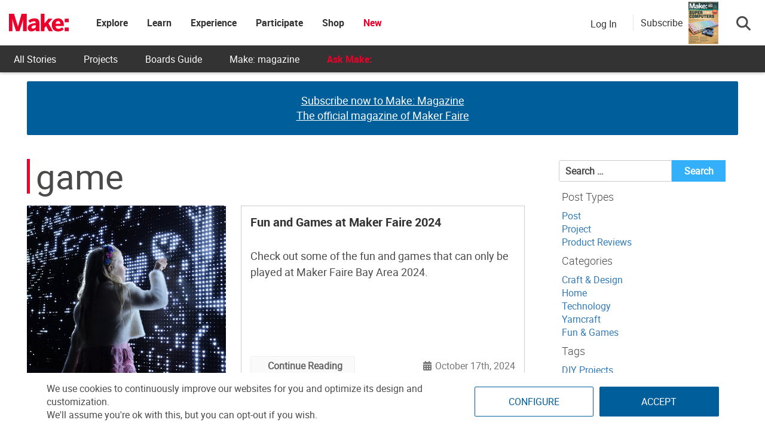

--- FILE ---
content_type: text/html; charset=utf-8
request_url: https://www.google.com/recaptcha/api2/aframe
body_size: 175
content:
<!DOCTYPE HTML><html><head><meta http-equiv="content-type" content="text/html; charset=UTF-8"></head><body><script nonce="_YfAqFT_ed9EdZ3kXY4OsQ">/** Anti-fraud and anti-abuse applications only. See google.com/recaptcha */ try{var clients={'sodar':'https://pagead2.googlesyndication.com/pagead/sodar?'};window.addEventListener("message",function(a){try{if(a.source===window.parent){var b=JSON.parse(a.data);var c=clients[b['id']];if(c){var d=document.createElement('img');d.src=c+b['params']+'&rc='+(localStorage.getItem("rc::a")?sessionStorage.getItem("rc::b"):"");window.document.body.appendChild(d);sessionStorage.setItem("rc::e",parseInt(sessionStorage.getItem("rc::e")||0)+1);localStorage.setItem("rc::h",'1769326302605');}}}catch(b){}});window.parent.postMessage("_grecaptcha_ready", "*");}catch(b){}</script></body></html>

--- FILE ---
content_type: text/javascript;charset=UTF-8
request_url: https://make.activehosted.com/f/embed.php?id=19
body_size: 9843
content:
window.cfields = [];
window._show_thank_you = function(id, message, trackcmp_url, email) {
    var form = document.getElementById('_form_' + id + '_'), thank_you = form.querySelector('._form-thank-you');
    form.querySelector('._form-content').style.display = 'none';
    thank_you.innerHTML = message;
    thank_you.style.display = 'block';
    const vgoAlias = typeof visitorGlobalObjectAlias === 'undefined' ? 'vgo' : visitorGlobalObjectAlias;
    var visitorObject = window[vgoAlias];
    if (email && typeof visitorObject !== 'undefined') {
        visitorObject('setEmail', email);
        visitorObject('update');
    } else if (typeof(trackcmp_url) != 'undefined' && trackcmp_url) {
        // Site tracking URL to use after inline form submission.
        _load_script(trackcmp_url);
    }
    if (typeof window._form_callback !== 'undefined') window._form_callback(id);
    thank_you.setAttribute('tabindex', '-1');
    thank_you.focus();
};
window._show_unsubscribe = function(id, message, trackcmp_url, email) {
    var form = document.getElementById('_form_' + id + '_'), unsub = form.querySelector('._form-thank-you');
    var branding = form.querySelector('._form-branding');
    if (branding) {
        branding.style.display = 'none';
    }
    form.querySelector('._form-content').style.display = 'none';
    unsub.style.display = 'block';
    form.insertAdjacentHTML('afterend', message)
    const vgoAlias = typeof visitorGlobalObjectAlias === 'undefined' ? 'vgo' : visitorGlobalObjectAlias;
    var visitorObject = window[vgoAlias];
    if (email && typeof visitorObject !== 'undefined') {
        visitorObject('setEmail', email);
        visitorObject('update');
    } else if (typeof(trackcmp_url) != 'undefined' && trackcmp_url) {
        // Site tracking URL to use after inline form submission.
        _load_script(trackcmp_url);
    }
    if (typeof window._form_callback !== 'undefined') window._form_callback(id);
};
window._show_error = function(id, message, html) {
    var form = document.getElementById('_form_' + id + '_'),
        err = document.createElement('div'),
        button = form.querySelector('button[type="submit"]'),
        old_error = form.querySelector('._form_error');
    if (old_error) old_error.parentNode.removeChild(old_error);
    err.innerHTML = message;
    err.className = '_error-inner _form_error _no_arrow';
    var wrapper = document.createElement('div');
    wrapper.className = '_form-inner _show_be_error';
    wrapper.appendChild(err);
    button.parentNode.insertBefore(wrapper, button);
    var submitButton = form.querySelector('[id^="_form"][id$="_submit"]');
    submitButton.disabled = false;
    submitButton.classList.remove('processing');
    if (html) {
        var div = document.createElement('div');
        div.className = '_error-html';
        div.innerHTML = html;
        err.appendChild(div);
    }
};
window._show_pc_confirmation = function(id, header, detail, show, email) {
    var form = document.getElementById('_form_' + id + '_'), pc_confirmation = form.querySelector('._form-pc-confirmation');
    if (pc_confirmation.style.display === 'none') {
        form.querySelector('._form-content').style.display = 'none';
        pc_confirmation.innerHTML = "<div class='_form-title'>" + header + "</div>" + "<p>" + detail + "</p>" +
        "<button class='_submit' id='hideButton'>Manage preferences</button>";
        pc_confirmation.style.display = 'block';
        var mp = document.querySelector('input[name="mp"]');
        mp.value = '0';
    } else {
        form.querySelector('._form-content').style.display = 'inline';
        pc_confirmation.style.display = 'none';
    }

    var hideButton = document.getElementById('hideButton');
    // Add event listener to the button
    hideButton.addEventListener('click', function() {
        var submitButton = document.querySelector('#_form_19_submit');
        submitButton.disabled = false;
        submitButton.classList.remove('processing');
        var mp = document.querySelector('input[name="mp"]');
        mp.value = '1';
        const cacheBuster = new URL(window.location.href);
        cacheBuster.searchParams.set('v', new Date().getTime());
        window.location.href = cacheBuster.toString();
    });

    const vgoAlias = typeof visitorGlobalObjectAlias === 'undefined' ? 'vgo' : visitorGlobalObjectAlias;
    var visitorObject = window[vgoAlias];
    if (email && typeof visitorObject !== 'undefined') {
        visitorObject('setEmail', email);
        visitorObject('update');
    } else if (typeof(trackcmp_url) != 'undefined' && trackcmp_url) {
        // Site tracking URL to use after inline form submission.
        _load_script(trackcmp_url);
    }
    if (typeof window._form_callback !== 'undefined') window._form_callback(id);
};
window._load_script = function(url, callback, isSubmit) {
    var head = document.querySelector('head'), script = document.createElement('script'), r = false;
    var submitButton = document.querySelector('#_form_19_submit');
    script.charset = 'utf-8';
    script.src = url;
    if (callback) {
        script.onload = script.onreadystatechange = function() {
            if (!r && (!this.readyState || this.readyState == 'complete')) {
                r = true;
                callback();
            }
        };
    }
    script.onerror = function() {
        if (isSubmit) {
            if (script.src.length > 10000) {
                _show_error("6975C6D706F2F", "Sorry, your submission failed. Please shorten your responses and try again.");
            } else {
                _show_error("6975C6D706F2F", "Sorry, your submission failed. Please try again.");
            }
            submitButton.disabled = false;
            submitButton.classList.remove('processing');
        }
    }

    head.appendChild(script);
};
(function() {
    var iti;
    if (window.location.search.search("excludeform") !== -1) return false;
    var getCookie = function(name) {
        var match = document.cookie.match(new RegExp('(^|; )' + name + '=([^;]+)'));
        return match ? match[2] : localStorage.getItem(name);
    }
    var setCookie = function(name, value) {
        var now = new Date();
        var time = now.getTime();
        var expireTime = time + 1000 * 60 * 60 * 24 * 365;
        now.setTime(expireTime);
        document.cookie = name + '=' + value + '; expires=' + now + ';path=/; Secure; SameSite=Lax;';
        localStorage.setItem(name, value);
    }
    var addEvent = function(element, event, func) {
        if (element.addEventListener) {
            element.addEventListener(event, func);
        } else {
            var oldFunc = element['on' + event];
            element['on' + event] = function() {
                oldFunc.apply(this, arguments);
                func.apply(this, arguments);
            };
        }
    }
    var _removed = false;
    var _form_output = '\<style\>@import url(https:\/\/fonts.bunny.net\/css?family=ibm-plex-sans:400,600);\<\/style\>\<style\>\n#_form_6975C6D706F2F_{font-size:14px;line-height:1.6;font-family:arial, helvetica, sans-serif;margin:0}._form_hide{display:none;visibility:hidden}._form_show{display:block;visibility:visible}#_form_6975C6D706F2F_._form-top{top:0}#_form_6975C6D706F2F_._form-bottom{bottom:0}#_form_6975C6D706F2F_._form-left{left:0}#_form_6975C6D706F2F_._form-right{right:0}#_form_6975C6D706F2F_ input[type=\"text\"],#_form_6975C6D706F2F_ input[type=\"tel\"],#_form_6975C6D706F2F_ input[type=\"date\"],#_form_6975C6D706F2F_ textarea{padding:6px;height:auto;border:#979797 1px solid;border-radius:4px;color:#000 !important;font-size:14px;-webkit-box-sizing:border-box;-moz-box-sizing:border-box;box-sizing:border-box}#_form_6975C6D706F2F_ textarea{resize:none}#_form_6975C6D706F2F_ ._submit{-webkit-appearance:none;cursor:pointer;font-family:arial, sans-serif;font-size:14px;text-align:center;background:#005E9A !important;border:0 !important;-moz-border-radius:4px !important;-webkit-border-radius:4px !important;border-radius:4px !important;color:#FFFFFF !important;padding:10px !important}#_form_6975C6D706F2F_ ._submit:disabled{cursor:not-allowed;opacity:0.4}#_form_6975C6D706F2F_ ._submit.processing{position:relative}#_form_6975C6D706F2F_ ._submit.processing::before{content:\"\";width:1em;height:1em;position:absolute;z-index:1;top:50%;left:50%;border:double 3px transparent;border-radius:50%;background-image:linear-gradient(#005E9A, #005E9A), conic-gradient(#005E9A, #FFFFFF);background-origin:border-box;background-clip:content-box, border-box;animation:1200ms ease 0s infinite normal none running _spin}#_form_6975C6D706F2F_ ._submit.processing::after{content:\"\";position:absolute;top:0;bottom:0;left:0;right:0}@keyframes _spin{0%{transform:translate(-50%, -50%) rotate(90deg)}100%{transform:translate(-50%, -50%) rotate(450deg)}}#_form_6975C6D706F2F_ ._close-icon{cursor:pointer;background-image:url(\"https:\/\/d226aj4ao1t61q.cloudfront.net\/esfkyjh1u_forms-close-dark.png\");background-repeat:no-repeat;background-size:14.2px 14.2px;position:absolute;display:block;top:11px;right:9px;overflow:hidden;width:16.2px;height:16.2px}#_form_6975C6D706F2F_ ._close-icon:before{position:relative}#_form_6975C6D706F2F_ ._form-body{margin-bottom:30px}#_form_6975C6D706F2F_ ._form-image-left{width:150px;float:left}#_form_6975C6D706F2F_ ._form-content-right{margin-left:164px}#_form_6975C6D706F2F_ ._form-branding{color:#fff;font-size:10px;clear:both;text-align:left;margin-top:30px;font-weight:100}#_form_6975C6D706F2F_ ._form-branding ._logo{display:block;width:130px;height:14px;margin-top:6px;background-image:url(\"https:\/\/d226aj4ao1t61q.cloudfront.net\/hh9ujqgv5_aclogo_li.png\");background-size:130px auto;background-repeat:no-repeat}#_form_6975C6D706F2F_ .form-sr-only{position:absolute;width:1px;height:1px;padding:0;margin:-1px;overflow:hidden;clip:rect(0, 0, 0, 0);border:0}#_form_6975C6D706F2F_ ._form-label,#_form_6975C6D706F2F_ ._form_element ._form-label{font-weight:bold;margin-bottom:5px;display:block}#_form_6975C6D706F2F_._dark ._form-branding{color:#333}#_form_6975C6D706F2F_._dark ._form-branding ._logo{background-image:url(\"https:\/\/d226aj4ao1t61q.cloudfront.net\/jftq2c8s_aclogo_dk.png\")}#_form_6975C6D706F2F_ ._form_element{position:relative;margin-bottom:10px;font-size:0;max-width:100%}#_form_6975C6D706F2F_ ._form_element *{font-size:14px}#_form_6975C6D706F2F_ ._form_element._clear{clear:both;width:100%;float:none}#_form_6975C6D706F2F_ ._form_element._clear:after{clear:left}#_form_6975C6D706F2F_ ._form_element input[type=\"text\"],#_form_6975C6D706F2F_ ._form_element input[type=\"date\"],#_form_6975C6D706F2F_ ._form_element select,#_form_6975C6D706F2F_ ._form_element textarea:not(.g-recaptcha-response){display:block;width:100%;-webkit-box-sizing:border-box;-moz-box-sizing:border-box;box-sizing:border-box;font-family:inherit}#_form_6975C6D706F2F_ ._field-wrapper{position:relative}#_form_6975C6D706F2F_ ._inline-style{float:left}#_form_6975C6D706F2F_ ._inline-style input[type=\"text\"]{width:150px}#_form_6975C6D706F2F_ ._inline-style:not(._clear){margin-right:20px}#_form_6975C6D706F2F_ ._form_element img._form-image{max-width:100%}#_form_6975C6D706F2F_ ._form_element ._form-fieldset{border:0;padding:0.01em 0 0 0;margin:0;min-width:0}#_form_6975C6D706F2F_ ._clear-element{clear:left}#_form_6975C6D706F2F_ ._full_width{width:100%}#_form_6975C6D706F2F_ ._form_full_field{display:block;width:100%;margin-bottom:10px}#_form_6975C6D706F2F_ input[type=\"text\"]._has_error,#_form_6975C6D706F2F_ textarea._has_error{border:#F37C7B 1px solid}#_form_6975C6D706F2F_ input[type=\"checkbox\"]._has_error{outline:#F37C7B 1px solid}#_form_6975C6D706F2F_ ._show_be_error{float:left}#_form_6975C6D706F2F_ ._error{display:block;position:absolute;font-size:14px;z-index:10000001}#_form_6975C6D706F2F_ ._error._above{padding-bottom:4px;bottom:39px;right:0}#_form_6975C6D706F2F_ ._error._below{padding-top:8px;top:100%;right:0}#_form_6975C6D706F2F_ ._error._above ._error-arrow{bottom:-4px;right:15px;border-left:8px solid transparent;border-right:8px solid transparent;border-top:8px solid #FFDDDD}#_form_6975C6D706F2F_ ._error._below ._error-arrow{top:0;right:15px;border-left:8px solid transparent;border-right:8px solid transparent;border-bottom:8px solid #FFDDDD}#_form_6975C6D706F2F_ ._error-inner{padding:12px 12px 12px 36px;background-color:#FFDDDD;background-image:url(\"data:image\/svg+xml,%3Csvg width=\'16\' height=\'16\' viewBox=\'0 0 16 16\' fill=\'none\' xmlns=\'http:\/\/www.w3.org\/2000\/svg\'%3E%3Cpath fill-rule=\'evenodd\' clip-rule=\'evenodd\' d=\'M16 8C16 12.4183 12.4183 16 8 16C3.58172 16 0 12.4183 0 8C0 3.58172 3.58172 0 8 0C12.4183 0 16 3.58172 16 8ZM9 3V9H7V3H9ZM9 13V11H7V13H9Z\' fill=\'%23CA0000\'\/%3E%3C\/svg%3E\");background-repeat:no-repeat;background-position:12px center;font-size:14px;font-family:arial, sans-serif;font-weight:600;line-height:16px;color:#000;text-align:center;text-decoration:none;-webkit-border-radius:4px;-moz-border-radius:4px;border-radius:4px;box-shadow:0 1px 4px rgba(31, 33, 41, 0.298295)}@media only screen and (max-width:319px){#_form_6975C6D706F2F_ ._error-inner{padding:7px 7px 7px 25px;font-size:12px;line-height:12px;background-position:4px center;max-width:100px;white-space:nowrap;overflow:hidden;text-overflow:ellipsis}}#_form_6975C6D706F2F_ ._error-inner._form_error{margin-bottom:5px;text-align:left}#_form_6975C6D706F2F_ ._button-wrapper ._error-inner._form_error{position:static}#_form_6975C6D706F2F_ ._error-inner._no_arrow{margin-bottom:10px}#_form_6975C6D706F2F_ ._error-arrow{position:absolute;width:0;height:0}#_form_6975C6D706F2F_ ._error-html{margin-bottom:10px}.pika-single{z-index:10000001 !important}#_form_6975C6D706F2F_ input[type=\"text\"].datetime_date{width:69%;display:inline}#_form_6975C6D706F2F_ select.datetime_time{width:29%;display:inline;height:32px}#_form_6975C6D706F2F_ input[type=\"date\"].datetime_date{width:69%;display:inline-flex}#_form_6975C6D706F2F_ input[type=\"time\"].datetime_time{width:29%;display:inline-flex}@media (min-width:320px) and (max-width:667px){::-webkit-scrollbar{display:none}#_form_6975C6D706F2F_{margin:0;width:100%;min-width:100%;max-width:100%;box-sizing:border-box}#_form_6975C6D706F2F_ *{-webkit-box-sizing:border-box;-moz-box-sizing:border-box;box-sizing:border-box;font-size:1em}#_form_6975C6D706F2F_ ._form-content{margin:0;width:100%}#_form_6975C6D706F2F_ ._form-inner{display:block;min-width:100%}#_form_6975C6D706F2F_ ._form-title,#_form_6975C6D706F2F_ ._inline-style{margin-top:0;margin-right:0;margin-left:0}#_form_6975C6D706F2F_ ._form-title{font-size:1.2em}#_form_6975C6D706F2F_ ._form_element{margin:0 0 20px;padding:0;width:100%}#_form_6975C6D706F2F_ ._form-element,#_form_6975C6D706F2F_ ._inline-style,#_form_6975C6D706F2F_ input[type=\"text\"],#_form_6975C6D706F2F_ label,#_form_6975C6D706F2F_ p,#_form_6975C6D706F2F_ textarea:not(.g-recaptcha-response){float:none;display:block;width:100%}#_form_6975C6D706F2F_ ._row._checkbox-radio label{display:inline}#_form_6975C6D706F2F_ ._row,#_form_6975C6D706F2F_ p,#_form_6975C6D706F2F_ label{margin-bottom:0.7em;width:100%}#_form_6975C6D706F2F_ ._row input[type=\"checkbox\"],#_form_6975C6D706F2F_ ._row input[type=\"radio\"]{margin:0 !important;vertical-align:middle !important}#_form_6975C6D706F2F_ ._row input[type=\"checkbox\"]+span label{display:inline}#_form_6975C6D706F2F_ ._row span label{margin:0 !important;width:initial !important;vertical-align:middle !important}#_form_6975C6D706F2F_ ._form-image{max-width:100%;height:auto !important}#_form_6975C6D706F2F_ input[type=\"text\"]{padding-left:10px;padding-right:10px;font-size:16px;line-height:1.3em;-webkit-appearance:none}#_form_6975C6D706F2F_ input[type=\"radio\"],#_form_6975C6D706F2F_ input[type=\"checkbox\"]{display:inline-block;width:1.3em;height:1.3em;font-size:1em;margin:0 0.3em 0 0;vertical-align:baseline}#_form_6975C6D706F2F_ button[type=\"submit\"]{padding:20px;font-size:1.5em}#_form_6975C6D706F2F_ ._inline-style{margin:20px 0 0 !important}#_form_6975C6D706F2F_ ._inline-style input[type=\"text\"]{width:100%}}#_form_6975C6D706F2F_ .sms_consent_checkbox{position:relative;width:100%;display:flex;align-items:flex-start;padding:20px 0}#_form_6975C6D706F2F_ .sms_consent_checkbox input[type=\"checkbox\"]{float:left;margin:5px 10px 10px 0}#_form_6975C6D706F2F_ .sms_consent_checkbox .sms_consent_message{display:inline;float:left;text-align:left;margin-bottom:10px;font-size:14px;color:#7D8799}#_form_6975C6D706F2F_ .sms_consent_checkbox .sms_consent_message.sms_consent_mini{width:90%}#_form_6975C6D706F2F_ .sms_consent_checkbox ._error._above{right:auto;bottom:0}#_form_6975C6D706F2F_ .sms_consent_checkbox ._error._above ._error-arrow{right:auto;left:5px}@media (min-width:320px) and (max-width:667px){#_form_6975C6D706F2F_ .sms_consent_checkbox ._error._above{top:-30px;left:0;bottom:auto}}#_form_6975C6D706F2F_ .field-required{color:#FF0000}#_form_6975C6D706F2F_{position:relative;text-align:left;margin:25px auto 0;padding:20px;-webkit-box-sizing:border-box;-moz-box-sizing:border-box;box-sizing:border-box;background:#FFFFFF !important;border:0;max-width:500px;-moz-border-radius:0px !important;-webkit-border-radius:0px !important;border-radius:0px !important;color:#000000}#_form_6975C6D706F2F_ ._show_be_error{min-width:100%}#_form_6975C6D706F2F_._inline-form,#_form_6975C6D706F2F_._inline-form ._form-content{font-family:\"IBM Plex Sans\", Helvetica, sans-serif}#_form_6975C6D706F2F_._inline-form ._row span:not(.field-required),#_form_6975C6D706F2F_._inline-form ._row label{font-family:\"IBM Plex Sans\", Helvetica, sans-serif;font-size:14px;font-weight:400;line-height:1.6em}#_form_6975C6D706F2F__inlineform input[type=\"text\"],#_form_6975C6D706F2F__inlineform input[type=\"date\"],#_form_6975C6D706F2F__inlineform input[type=\"tel\"],#_form_6975C6D706F2F__inlineform select,#_form_6975C6D706F2F__inlineform textarea:not(.g-recaptcha-response){font-family:\"IBM Plex Sans\", Helvetica, sans-serif;font-size:14px;font-weight:400;font-color:#000000;line-height:1.6em}#_form_6975C6D706F2F_._inline-form ._html-code *:not(h1, h2, h3, h4, h5, h6),#_form_6975C6D706F2F_._inline-form .sms_consent_message,#_form_6975C6D706F2F_._inline-form ._form-thank-you{font-family:\"IBM Plex Sans\", Helvetica, sans-serif}#_form_6975C6D706F2F_._inline-form ._form-label,#_form_6975C6D706F2F_._inline-form ._form-emailidentifier,#_form_6975C6D706F2F_._inline-form ._form-checkbox-option-label{font-family:\"IBM Plex Sans\", Helvetica, sans-serif;font-size:14px;font-weight:700;line-height:1.6em}#_form_6975C6D706F2F_._inline-form ._submit{margin-top:12px;font-family:\"IBM Plex Sans\", Helvetica, sans-serif}#_form_6975C6D706F2F_._inline-form ._html-code h1,#_form_6975C6D706F2F_._inline-form ._html-code h2,#_form_6975C6D706F2F_._inline-form ._html-code h3,#_form_6975C6D706F2F_._inline-form ._html-code h4,#_form_6975C6D706F2F_._inline-form ._html-code h5,#_form_6975C6D706F2F_._inline-form ._html-code h6,#_form_6975C6D706F2F_._inline-form ._form-title{font-size:22px;line-height:normal;font-weight:600;margin-bottom:0;display:block}#_form_6975C6D706F2F_._inline-form ._form-branding{font-family:\"IBM Plex Sans\", Helvetica, sans-serif;font-size:13px;font-weight:100;font-style:normal;text-decoration:none}#_form_6975C6D706F2F_:before,#_form_6975C6D706F2F_:after{content:\" \";display:table}#_form_6975C6D706F2F_:after{clear:both}#_form_6975C6D706F2F_._inline-style{width:auto;display:inline-block}#_form_6975C6D706F2F_._inline-style input[type=\"text\"],#_form_6975C6D706F2F_._inline-style input[type=\"date\"]{padding:10px 12px}#_form_6975C6D706F2F_._inline-style button._inline-style{position:relative;top:27px}#_form_6975C6D706F2F_._inline-style p{margin:0}#_form_6975C6D706F2F_._inline-style ._button-wrapper{position:relative;margin:16px 12.5px 0 20px}#_form_6975C6D706F2F_._inline-style ._button-wrapper:not(._clear){margin:0}#_form_6975C6D706F2F_ ._form-thank-you{position:relative;left:0;right:0;text-align:center;font-size:18px}#_form_6975C6D706F2F_ ._form-pc-confirmation ._submit{margin-top:16px}@media (min-width:320px) and (max-width:667px){#_form_6975C6D706F2F_._inline-form._inline-style ._inline-style._button-wrapper{margin-top:20px !important;margin-left:0 !important}}#_form_6975C6D706F2F_ .iti{width:100%}#_form_6975C6D706F2F_ .iti.iti--allow-dropdown.iti--separate-dial-code{width:100%}#_form_6975C6D706F2F_ .iti input{width:100%;border:#979797 1px solid;border-radius:4px}#_form_6975C6D706F2F_ .iti--separate-dial-code .iti__selected-flag{background-color:#FFFFFF;border-radius:4px}#_form_6975C6D706F2F_ .iti--separate-dial-code .iti__selected-flag:hover{background-color:rgba(0, 0, 0, 0.05)}#_form_6975C6D706F2F_ .iti__country-list{border-radius:4px;margin-top:4px;min-width:460px}#_form_6975C6D706F2F_ .iti__country-list--dropup{margin-bottom:4px}#_form_6975C6D706F2F_ .phone-error-hidden{display:none}#_form_6975C6D706F2F_ .phone-error{color:#E40E49}#_form_6975C6D706F2F_ .phone-input-error{border:1px solid #E40E49 !important}#_form_6975C6D706F2F_._inline-form ._form-content ._form-list-subscriptions-field fieldset{margin:0;margin-bottom:1.1428571429em;border:none;padding:0}#_form_6975C6D706F2F_._inline-form ._form-content ._form-list-subscriptions-field fieldset:last-child{margin-bottom:0}#_form_6975C6D706F2F_._inline-form ._form-content ._form-list-subscriptions-field legend{margin-bottom:1.1428571429em}#_form_6975C6D706F2F_._inline-form ._form-content ._form-list-subscriptions-field label{display:flex;align-items:flex-start;justify-content:flex-start;margin-bottom:0.8571428571em}#_form_6975C6D706F2F_._inline-form ._form-content ._form-list-subscriptions-field label:last-child{margin-bottom:0}#_form_6975C6D706F2F_._inline-form ._form-content ._form-list-subscriptions-field input{margin:0;margin-right:8px}#_form_6975C6D706F2F_._inline-form ._form-content ._form-list-subscriptions-field ._form-checkbox-option-label{display:block;font-weight:400;margin-top:-4px}#_form_6975C6D706F2F_._inline-form ._form-content ._form-list-subscriptions-field ._form-checkbox-option-label-with-description{display:block;font-weight:700;margin-top:-4px}#_form_6975C6D706F2F_._inline-form ._form-content ._form-list-subscriptions-field ._form-checkbox-option-description{margin:0;font-size:0.8571428571em}#_form_6975C6D706F2F_._inline-form ._form-content ._form-list-subscriptions-field ._form-subscriptions-unsubscribe-all-description{line-height:normal;margin-top:-2px}\n#_form_6975C6D706F2F_._form_19{width:100%;margin:0px auto;border:solid 2px #005E9A !important;padding:10px;border-radius:3px !important}#_form_6975C6D706F2F_._form_19 label{display:none !important}#_form_6975C6D706F2F_._form_19 ._submit{font-family:\"Roboto\" !important;height:auto;width:100%;border-radius:2px !important}#_form_6975C6D706F2F_ ._x64850881 ._form-title{font-family:Roboto;color:#333}#_form_6975C6D706F2F_._form_19 input{border-radius:2px !important}\<\/style\>\n\<form method=\"POST\" action=\"https://make.activehosted.com\/proc.php\" id=\"_form_6975C6D706F2F_\" class=\"_form _form_19 _inline-form  _dark\" novalidate data-styles-version=\"5\"\>\n    \<input type=\"hidden\" name=\"u\" value=\"6975C6D706F2F\" \/\>\n    \<input type=\"hidden\" name=\"f\" value=\"19\" \/\>\n    \<input type=\"hidden\" name=\"s\" \/\>\n    \<input type=\"hidden\" name=\"c\" value=\"0\" \/\>\n    \<input type=\"hidden\" name=\"m\" value=\"0\" \/\>\n    \<input type=\"hidden\" name=\"act\" value=\"sub\" \/\>\n    \<input type=\"hidden\" name=\"v\" value=\"2\" \/\>\n    \<input type=\"hidden\" name=\"or\" value=\"3d6d9e67-1819-40f9-8488-a5a791b672db\" \/\>\n    \<div class=\"_form-content\"\>\n                            \<div class=\"_form_element _x64850881 _full_width _clear\" \>\n                            \<h2 class=\"_form-title\"\>Subscribe for the latest updates from Make:\<\/h2\>\n                    \<\/div\>\n                            \<div class=\"_form_element _x40558745 _full_width \" \>\n                            \<label for=\"firstname\" class=\"_form-label\"\>\n                                            First Name                                    \<\/label\>\n                \<div class=\"_field-wrapper\"\>\n                    \<input type=\"text\" id=\"firstname\" name=\"firstname\" placeholder=\"First Name\" \/\>\n                \<\/div\>\n                    \<\/div\>\n                            \<div class=\"_form_element _x86218699 _full_width \" \>\n                            \<label for=\"lastname\" class=\"_form-label\"\>\n                                            Last Name                                    \<\/label\>\n                \<div class=\"_field-wrapper\"\>\n                    \<input type=\"text\" id=\"lastname\" name=\"lastname\" placeholder=\"Last Name\" \/\>\n                \<\/div\>\n                    \<\/div\>\n                            \<div class=\"_form_element _x00631129 _full_width \" \>\n                            \<label for=\"email\" class=\"_form-label\"\>\n                                            Email\<span class=\"field-required\"\>*\<\/span\>                                    \<\/label\>\n                \<div class=\"_field-wrapper\"\>\n                    \<input type=\"text\" id=\"email\" name=\"email\" placeholder=\"Email\" required\/\>\n                \<\/div\>\n                    \<\/div\>\n            \n                                    \<div class=\"_button-wrapper _full_width\"\>\n                \<button id=\"_form_19_submit\" class=\"_submit\" type=\"submit\"\>Submit\<\/button\>\n            \<\/div\>\n                \<div class=\"_clear-element\"\>\<\/div\>\n    \<\/div\>\n    \<div class=\"_form-thank-you\" style=\"display:none;\"\>\<\/div\>\n    \<\/form\>\n';
            var _form_element = null, _form_elements = document.querySelectorAll('._form_19');
        for (var fe = 0; fe < _form_elements.length; fe++) {
            _form_element = _form_elements[fe];
            if (_form_element.innerHTML.trim() === '') break;
            _form_element = null;
        }
        if (!_form_element) {
            _form_element = document.createElement('div');
            if (!document.body) { document.firstChild.appendChild(document.createElement('body')); }
            document.body.appendChild(_form_element);
        }
        _form_element.innerHTML = _form_output;
        var form_to_submit = document.getElementById('_form_6975C6D706F2F_');
    var allInputs = form_to_submit.querySelectorAll('input, select, textarea'), tooltips = [], submitted = false;

    var getUrlParam = function(name) {
        if (name.toLowerCase() !== 'email') {
            var params = new URLSearchParams(window.location.search);
            return params.get(name) || false;
        }
        // email is a special case because a plus is valid in the email address
        var qString = window.location.search;
        if (!qString) {
            return false;
        }
        var parameters = qString.substr(1).split('&');
        for (var i = 0; i < parameters.length; i++) {
            var parameter = parameters[i].split('=');
            if (parameter[0].toLowerCase() === 'email') {
                return parameter[1] === undefined ? true : decodeURIComponent(parameter[1]);
            }
        }
        return false;
    };

    var acctDateFormat = "%m/%d/%Y";
    var getNormalizedDate = function(date, acctFormat) {
        var decodedDate = decodeURIComponent(date);
        if (acctFormat && acctFormat.match(/(%d|%e).*%m/gi) !== null) {
            return decodedDate.replace(/(\d{2}).*(\d{2}).*(\d{4})/g, '$3-$2-$1');
        } else if (Date.parse(decodedDate)) {
            var dateObj = new Date(decodedDate);
            var year = dateObj.getFullYear();
            var month = dateObj.getMonth() + 1;
            var day = dateObj.getDate();
            return `${year}-${month < 10 ? `0${month}` : month}-${day < 10 ? `0${day}` : day}`;
        }
        return false;
    };

    var getNormalizedTime = function(time) {
        var hour, minutes;
        var decodedTime = decodeURIComponent(time);
        var timeParts = Array.from(decodedTime.matchAll(/(\d{1,2}):(\d{1,2})\W*([AaPp][Mm])?/gm))[0];
        if (timeParts[3]) { // 12 hour format
            var isPM = timeParts[3].toLowerCase() === 'pm';
            if (isPM) {
                hour = parseInt(timeParts[1]) === 12 ? '12' : `${parseInt(timeParts[1]) + 12}`;
            } else {
                hour = parseInt(timeParts[1]) === 12 ? '0' : timeParts[1];
            }
        } else { // 24 hour format
            hour = timeParts[1];
        }
        var normalizedHour = parseInt(hour) < 10 ? `0${parseInt(hour)}` : hour;
        var minutes = timeParts[2];
        return `${normalizedHour}:${minutes}`;
    };

    for (var i = 0; i < allInputs.length; i++) {
        var regexStr = "field\\[(\\d+)\\]";
        var results = new RegExp(regexStr).exec(allInputs[i].name);
        if (results != undefined) {
            allInputs[i].dataset.name = allInputs[i].name.match(/\[time\]$/)
                ? `${window.cfields[results[1]]}_time`
                : window.cfields[results[1]];
        } else {
            allInputs[i].dataset.name = allInputs[i].name;
        }
        var fieldVal = getUrlParam(allInputs[i].dataset.name);

        if (fieldVal) {
            if (allInputs[i].dataset.autofill === "false") {
                continue;
            }
            if (allInputs[i].type == "radio" || allInputs[i].type == "checkbox") {
                if (allInputs[i].value == fieldVal) {
                    allInputs[i].checked = true;
                }
            } else if (allInputs[i].type == "date") {
                allInputs[i].value = getNormalizedDate(fieldVal, acctDateFormat);
            } else if (allInputs[i].type == "time") {
                allInputs[i].value = getNormalizedTime(fieldVal);
            } else {
                allInputs[i].value = fieldVal;
            }
        }
    }

    var remove_tooltips = function() {
        for (var i = 0; i < tooltips.length; i++) {
            tooltips[i].tip.parentNode.removeChild(tooltips[i].tip);
        }
        tooltips = [];
    };
    var remove_tooltip = function(elem) {
        for (var i = 0; i < tooltips.length; i++) {
            if (tooltips[i].elem === elem) {
                tooltips[i].tip.parentNode.removeChild(tooltips[i].tip);
                tooltips.splice(i, 1);
                return;
            }
        }
    };
    var create_tooltip = function(elem, text) {
        var tooltip = document.createElement('div'),
            arrow = document.createElement('div'),
            inner = document.createElement('div'), new_tooltip = {};
        tooltip.id = `${elem.id}-error`;
        tooltip.setAttribute('role', 'alert')
        if (elem.type != 'radio' && (elem.type != 'checkbox' || elem.name === 'sms_consent')) {
            tooltip.className = '_error';
            arrow.className = '_error-arrow';
            inner.className = '_error-inner';
            inner.innerHTML = text;
            tooltip.appendChild(arrow);
            tooltip.appendChild(inner);
            elem.parentNode.appendChild(tooltip);
        } else {
            tooltip.className = '_error-inner _no_arrow';
            tooltip.innerHTML = text;
            elem.parentNode.insertBefore(tooltip, elem);
            new_tooltip.no_arrow = true;
        }
        new_tooltip.tip = tooltip;
        new_tooltip.elem = elem;
        tooltips.push(new_tooltip);
        return new_tooltip;
    };
    var resize_tooltip = function(tooltip) {
        var rect = tooltip.elem.getBoundingClientRect();
        var doc = document.documentElement,
            scrollPosition = rect.top - ((window.pageYOffset || doc.scrollTop)  - (doc.clientTop || 0));
        if (scrollPosition < 40) {
            tooltip.tip.className = tooltip.tip.className.replace(/ ?(_above|_below) ?/g, '') + ' _below';
        } else {
            tooltip.tip.className = tooltip.tip.className.replace(/ ?(_above|_below) ?/g, '') + ' _above';
        }
    };
    var resize_tooltips = function() {
        if (_removed) return;
        for (var i = 0; i < tooltips.length; i++) {
            if (!tooltips[i].no_arrow) resize_tooltip(tooltips[i]);
        }
    };
    var validate_field = function(elem, remove) {
        var tooltip = null, value = elem.value, no_error = true;
        remove ? remove_tooltip(elem) : false;
        elem.removeAttribute('aria-invalid');
        elem.removeAttribute('aria-describedby');
        if (elem.type != 'checkbox') elem.className = elem.className.replace(/ ?_has_error ?/g, '');
        if (elem.getAttribute('required') !== null) {
            if (elem.type == 'radio' || (elem.type == 'checkbox' && /any/.test(elem.className))) {
                var elems = form_to_submit.elements[elem.name];
                if (!(elems instanceof NodeList || elems instanceof HTMLCollection) || elems.length <= 1) {
                    no_error = elem.checked;
                }
                else {
                    no_error = false;
                    for (var i = 0; i < elems.length; i++) {
                        if (elems[i].checked) no_error = true;
                    }
                }
                if (!no_error) {
                    tooltip = create_tooltip(elem, "Please select an option.");
                }
            } else if (elem.type =='checkbox') {
                var elems = form_to_submit.elements[elem.name], found = false, err = [];
                no_error = true;
                for (var i = 0; i < elems.length; i++) {
                    if (elems[i].getAttribute('required') === null) continue;
                    if (!found && elems[i] !== elem) return true;
                    found = true;
                    elems[i].className = elems[i].className.replace(/ ?_has_error ?/g, '');
                    if (!elems[i].checked) {
                        no_error = false;
                        elems[i].className = elems[i].className + ' _has_error';
                        err.push("Checking %s is required".replace("%s", elems[i].value));
                    }
                }
                if (!no_error) {
                    tooltip = create_tooltip(elem, err.join('<br/>'));
                }
            } else if (elem.tagName == 'SELECT') {
                var selected = true;
                if (elem.multiple) {
                    selected = false;
                    for (var i = 0; i < elem.options.length; i++) {
                        if (elem.options[i].selected) {
                            selected = true;
                            break;
                        }
                    }
                } else {
                    for (var i = 0; i < elem.options.length; i++) {
                        if (elem.options[i].selected
                            && (!elem.options[i].value
                            || (elem.options[i].value.match(/\n/g)))
                        ) {
                            selected = false;
                        }
                    }
                }
                if (!selected) {
                    elem.className = elem.className + ' _has_error';
                    no_error = false;
                    tooltip = create_tooltip(elem, "Please select an option.");
                }
            } else if (value === undefined || value === null || value === '') {
                elem.className = elem.className + ' _has_error';
                no_error = false;
                tooltip = create_tooltip(elem, "This field is required.");
            }
        }
        if (no_error && elem.name == 'email') {
            if (!value.match(/^[\+_a-z0-9-'&=]+(\.[\+_a-z0-9-']+)*@[a-z0-9-]+(\.[a-z0-9-]+)*(\.[a-z]{2,})$/i)) {
                elem.className = elem.className + ' _has_error';
                no_error = false;
                tooltip = create_tooltip(elem, "Enter a valid email address.");
            }
        }
        if (no_error && (elem.id == 'phone')) {
            if (elem.value.trim() && typeof iti != 'undefined' && !iti.isValidNumber()) {
                elem.className = elem.className + ' _has_error';
                no_error = false;
                tooltip = create_tooltip(elem, "Enter a valid phone number.");
            }
        }
        if (no_error && /date_field/.test(elem.className)) {
            if (!value.match(/^\d\d\d\d-\d\d-\d\d$/)) {
                elem.className = elem.className + ' _has_error';
                no_error = false;
                tooltip = create_tooltip(elem, "Enter a valid date.");
            }
        }

        if (no_error && elem.name === 'sms_consent') {
            const phoneInput = document.getElementById('phone');
            const consentRequired = phoneInput.attributes.required || phoneInput.value.length > 0;
            const showError =  (consentRequired || !!elem.attributes.required) && !elem.checked;
            if (showError) {
                elem.className = elem.className + ' _has_error';
                no_error = false;
                tooltip = create_tooltip(elem, "Please check this box to continue");
            } else {
                elem.className = elem.className.replace(/ ?_has_error ?/g, '');
            }
        }
        tooltip ? resize_tooltip(tooltip) : false;
        if (!no_error && elem.hasAttribute('id')) {
            elem.setAttribute('aria-invalid', 'true');
            elem.setAttribute('aria-describedby', `${elem.id}-error`);
        }
        return no_error;
    };
    var needs_validate = function(el) {
        if(el.getAttribute('required') !== null){
            return true;
        }
        if((el.name === 'email' || el.id === 'phone' || el.id === 'sms_consent') && el.value !== ""){
            return true;
        }

        return false;
    };
    var validate_form = function(e) {
        var err = form_to_submit.querySelector('._form_error'), no_error = true;
        if (!submitted) {
            submitted = true;
            for (var i = 0, len = allInputs.length; i < len; i++) {
                var input = allInputs[i];
                if (needs_validate(input)) {
                    if (input.type == 'text' || input.type == 'number' || input.type == 'time' || input.type == 'tel') {
                        addEvent(input, 'blur', function() {
                            this.value = this.value.trim();
                            validate_field(this, true);
                        });
                        addEvent(input, 'input', function() {
                            validate_field(this, true);
                        });
                    } else if (input.type == 'radio' || input.type == 'checkbox') {
                        (function(el) {
                            function getElementsArray(name){
                                const value =  form_to_submit.elements[name];
                                if (Array.isArray(value)){
                                    return value;
                                }
                                return [value];
                            }
                            var radios = getElementsArray(el.name);
                            for (var i = 0; i < radios.length; i++) {
                                addEvent(radios[i], 'change', function() {
                                    validate_field(el, true);
                                });
                            }
                        })(input);
                    } else if (input.tagName == 'SELECT') {
                        addEvent(input, 'change', function() {
                            validate_field(this, true);
                        });
                    } else if (input.type == 'textarea'){
                        addEvent(input, 'input', function() {
                            validate_field(this, true);
                        });
                    }
                }
            }
        }
        remove_tooltips();
        for (var i = 0, len = allInputs.length; i < len; i++) {
            var elem = allInputs[i];
            if (needs_validate(elem)) {
                if (elem.tagName.toLowerCase() !== "select") {
                    elem.value = elem.value.trim();
                }
                validate_field(elem) ? true : no_error = false;
            }
        }
        if (!no_error && e) {
            e.preventDefault();
        }
        if (!no_error) {
            const firstFocusableError = form_to_submit.querySelector('._has_error:not([disabled])');
            if (firstFocusableError && typeof firstFocusableError.focus === 'function') {
                firstFocusableError.focus();
            }
        }
        resize_tooltips();
        return no_error;
    };
    addEvent(window, 'resize', resize_tooltips);
    addEvent(window, 'scroll', resize_tooltips);

    var _form_serialize = function(form){if(!form||form.nodeName!=="FORM"){return }var i,j,q=[];for(i=0;i<form.elements.length;i++){if(form.elements[i].name===""){continue}switch(form.elements[i].nodeName){case"INPUT":switch(form.elements[i].type){case"tel":q.push(form.elements[i].name+"="+encodeURIComponent(form.elements[i].previousSibling.querySelector('div.iti__selected-dial-code').innerText)+encodeURIComponent(" ")+encodeURIComponent(form.elements[i].value));break;case"text":case"number":case"date":case"time":case"hidden":case"password":case"button":case"reset":case"submit":q.push(form.elements[i].name+"="+encodeURIComponent(form.elements[i].value));break;case"checkbox":case"radio":if(form.elements[i].checked){q.push(form.elements[i].name+"="+encodeURIComponent(form.elements[i].value))}break;case"file":break}break;case"TEXTAREA":q.push(form.elements[i].name+"="+encodeURIComponent(form.elements[i].value));break;case"SELECT":switch(form.elements[i].type){case"select-one":q.push(form.elements[i].name+"="+encodeURIComponent(form.elements[i].value));break;case"select-multiple":for(j=0;j<form.elements[i].options.length;j++){if(form.elements[i].options[j].selected){q.push(form.elements[i].name+"="+encodeURIComponent(form.elements[i].options[j].value))}}break}break;case"BUTTON":switch(form.elements[i].type){case"reset":case"submit":case"button":q.push(form.elements[i].name+"="+encodeURIComponent(form.elements[i].value));break}break}}return q.join("&")};

    const formSupportsPost = false;
    var form_submit = function(e) {

        e.preventDefault();
        if (validate_form()) {
            if(form_to_submit.querySelector('input[name="phone"]') && typeof iti != 'undefined') {
                form_to_submit.querySelector('input[name="phone"]').value = iti.getNumber();
            }
            // use this trick to get the submit button & disable it using plain javascript
            var submitButton = e.target.querySelector('#_form_19_submit');
            submitButton.disabled = true;
            submitButton.classList.add('processing');
                    var serialized = _form_serialize(document.getElementById('_form_6975C6D706F2F_')).replace(/%0A/g, '\\n');
            var err = form_to_submit.querySelector('._form_error');
            err ? err.parentNode.removeChild(err) : false;
            async function submitForm() {
                var formData = new FormData();
                const searchParams = new URLSearchParams(serialized);
                searchParams.forEach((value, key) => {
                    if (key !== 'hideButton') {
                        formData.append(key, value);
                    }
                });
                let request = {
                    headers: {
                        "Accept": "application/json"
                    },
                    body: formData,
                    method: "POST"
                };

                let pageUrlParams = new URLSearchParams(window.location.search);
                if (pageUrlParams.has('t')) {
                    request.headers.Authorization = 'Bearer ' + pageUrlParams.get('t');
                }
                const response = await fetch('https://make.activehosted.com/proc.php?jsonp=true', request);

                return response.json();
            }
            if (formSupportsPost) {
                submitForm().then((data) => {
                    eval(data.js);
                }).catch(() => {
                    _show_error("6975C6D706F2F", "Sorry, your submission failed. Please try again.");
                });
            } else {
                _load_script('https://make.activehosted.com/proc.php?' + serialized + '&jsonp=true', null, true);
            }
        }
        return false;
    };
    addEvent(form_to_submit, 'submit', form_submit);
})();


--- FILE ---
content_type: application/javascript; charset=utf-8
request_url: https://fundingchoicesmessages.google.com/f/AGSKWxUcbIPrL41IFsvychhEIWiMRjGGbdta5ifALNLQFc8P4Qzpb0wC-jxSwJRsRGt-2_nfJhWBev6JUn3_PjTMYxSIKIJ7_UZkAkkUWKUgy0kllhUDiqhxvtSRp_D4CjtOIXxKCZQALSo1HdVJm7x42byXbNa3pBqMTdZ1UcpwU8NprIz30RbrHnc0DioV/_/adpai.;adsense_/samsung_ad./ad_big_/ad125.
body_size: -1290
content:
window['89f07dce-62e7-4e6e-a4b4-a06474ad1fa8'] = true;

--- FILE ---
content_type: application/javascript
request_url: https://prism.app-us1.com/?a=1000801328&u=https%3A%2F%2Fmakezine.com%2Ftag%2Fgame%2F
body_size: 124
content:
window.visitorGlobalObject=window.visitorGlobalObject||window.prismGlobalObject;window.visitorGlobalObject.setVisitorId('29922bac-3173-4a54-adf0-55fabb4b5c26', '1000801328');window.visitorGlobalObject.setWhitelistedServices('tracking', '1000801328');